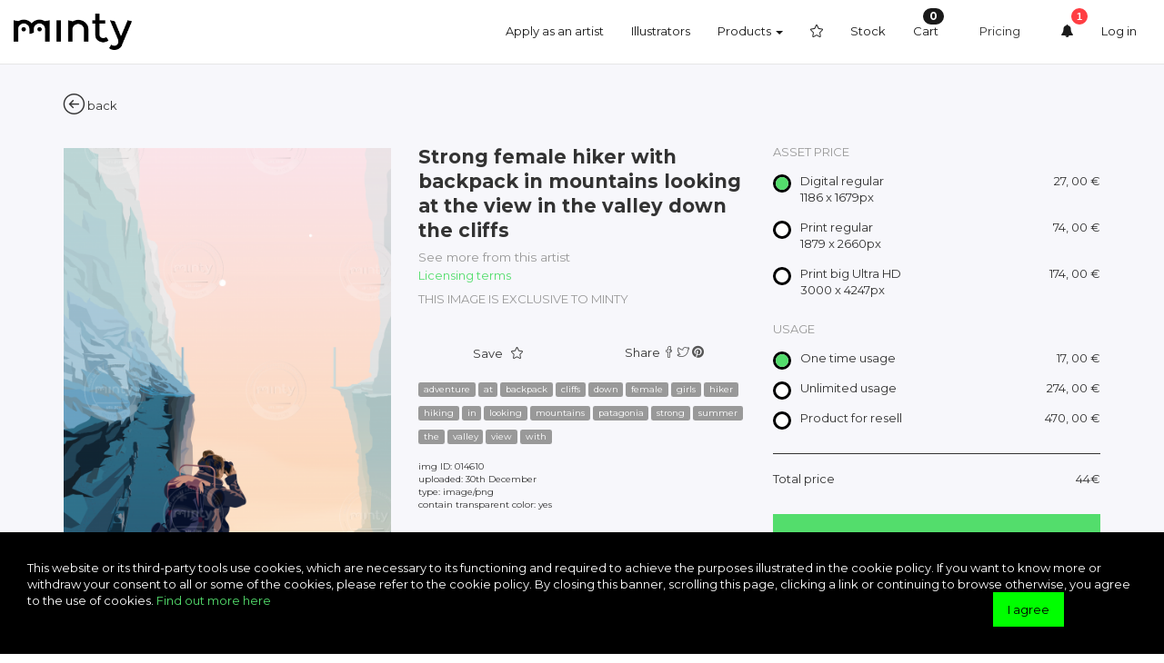

--- FILE ---
content_type: text/html
request_url: https://tasteminty.com/illustration/buy/14610/strong-female-hiker-with-backpack-in-mountains-looking-at-the-view-in-the-valley-down-the-cliffs
body_size: 10528
content:
<!DOCTYPE html>
<html lang="en" class="no-js">
  <head>
    
<meta charset="utf-8">
<meta http-equiv="X-UA-Compatible" content="IE=edge">
<title>Strong female hiker with backpack in mountains looking at the view in the valley down the cliffs - Illustration price | Minty</title>
<meta name="description" content="High quality illustrator community curated by creative professionals">
<meta name="viewport" content="width=device-width, initial-scale=1">

<meta name="google-site-verification" content="gxtSIJBi3rvqOC5XB4mUdhTTRKPu5WfZ02GqtUZJAmQ" />

<meta property="fb:app_id" content="498780110295813" />
<meta property="og:site_name" content="Find Illustrator. Minty."/>
<meta property="og:type" content="website"/>
<meta property="og:url" content="https://tasteminty.com/tobi/14610/strong-female-hiker-with-backpack-in-mountains-looking-at-the-view-in-the-valley-down-the-cliffs">
<meta property="og:image" content="https://tasteminty.com/file/image/750/00014610.png">
<meta property="og:image:type" content="image/png">
<meta property="og:title" content="Strong female hiker with backpack in mountains looking at the view in the valley down the cliffs">
<meta property="og:description" content="Illustration from Mintystock.com by Tobi">
<meta property="article:author" content="https://tasteminty.com/tobi">
<meta property="og:image:width" content="424">
<meta property="og:image:height" content="600">

<meta property="twitter:account_id" content="2601831590">
<meta property="twitter:card" content="photo">
<meta property="twitter:site" content="@tasteminty">
<meta property="twitter:url" content="https://tasteminty.com/tobi/14610/strong-female-hiker-with-backpack-in-mountains-looking-at-the-view-in-the-valley-down-the-cliffs">
<meta property="twitter:title" content="Strong female hiker with backpack in mountains looking at the view in the valley down the cliffs">
<meta property="twitter:description" content="Illustration from Mintystock.com by Tobi">
<meta property="twitter:image" content="https://tasteminty.com/file/image/750/00014610.png">
<meta property="twitter:image:width" content="424">
<meta property="twitter:image:height" content="600">

<link rel="stylesheet" type="text/css" href="https://tasteminty.com/frontend/css/stock.min.css?v=1.122.4" media="screen, projection">

<script src="https://tasteminty.com/frontend/js/vendor/modernizr-2.7.1.min.js"></script>
<script src='https://www.google.com/recaptcha/api.js?hl=en-GB'></script>

<!-- HTML5 shim and Respond.js IE8 support of HTML5 elements and media queries -->
<!--[if lt IE 9]>
  <script src="https://oss.maxcdn.com/libs/html5shiv/3.7.0/html5shiv.js"></script>
  <script src="https://oss.maxcdn.com/libs/respond.js/1.4.2/respond.min.js"></script>
<![endif]-->

    <link rel="apple-touch-icon" sizes="57x57" href="/apple-icon-57x57.png">
    <link rel="apple-touch-icon" sizes="60x60" href="/apple-icon-60x60.png">
    <link rel="apple-touch-icon" sizes="72x72" href="/apple-icon-72x72.png">
    <link rel="apple-touch-icon" sizes="76x76" href="/apple-icon-76x76.png">
    <link rel="apple-touch-icon" sizes="114x114" href="/apple-icon-114x114.png">
    <link rel="apple-touch-icon" sizes="120x120" href="/apple-icon-120x120.png">
    <link rel="apple-touch-icon" sizes="144x144" href="/apple-icon-144x144.png">
    <link rel="apple-touch-icon" sizes="152x152" href="/apple-icon-152x152.png">
    <link rel="apple-touch-icon" sizes="180x180" href="/apple-icon-180x180.png">
    <link rel="icon" type="image/png" sizes="192x192"  href="/android-icon-192x192.png">
    <link rel="icon" type="image/png" sizes="32x32" href="/favicon-32x32.png">
    <link rel="icon" type="image/png" sizes="96x96" href="/favicon-96x96.png">
    <link rel="icon" type="image/png" sizes="16x16" href="/favicon-16x16.png">
    <link rel="manifest" href="/manifest.json">
    <meta name="msapplication-TileColor" content="#ffffff">
    <meta name="msapplication-TileImage" content="/ms-icon-144x144.png">
    <meta name="theme-color" content="#ffffff"><!-- Smartlook -->
<script type="text/javascript">
  window.smartlook||(function(d) {
  var o=smartlook=function(){ o.api.push(arguments)},h=d.getElementsByTagName('head')[0];
  var c=d.createElement('script');o.api=new Array();c.async=true;c.type='text/javascript';
  c.charset='utf-8';c.src='//rec.getsmartlook.com/recorder.js';h.appendChild(c);
  })(document);
  smartlook('init', '8fdbab91a1710938f0e33f5a23b9bc8e89cd17f4');

  smartlook('tag', 'email', '');
  smartlook('tag', 'name', '');
  smartlook('tag', 'occupation', 'quest');
</script>

<script>
window.dataLayer = window.dataLayer || [];
dataLayer.push(
{
			'pageType': 'Other',
}
 

);
</script>


<!-- Google Tag Manager -->
<script>(function(w,d,s,l,i){w[l]=w[l]||[];w[l].push({'gtm.start':
new Date().getTime(),event:'gtm.js'});var f=d.getElementsByTagName(s)[0],
j=d.createElement(s),dl=l!='dataLayer'?'&l='+l:'';j.async=true;j.src=
'https://www.googletagmanager.com/gtm.js?id='+i+dl;f.parentNode.insertBefore(j,f);
})(window,document,'script','dataLayer','GTM-TXNW2T');</script>
<!-- End Google Tag Manager -->


<script src="https://unpkg.com/vue"></script>
   <script src="/frontend/js/dpa.js"></script>

<!-- Facebook Pixel Code -->
<script>
  !function(f,b,e,v,n,t,s)
  {if(f.fbq)return;n=f.fbq=function(){n.callMethod?
  n.callMethod.apply(n,arguments):n.queue.push(arguments)};
  if(!f._fbq)f._fbq=n;n.push=n;n.loaded=!0;n.version='2.0';
  n.queue=[];t=b.createElement(e);t.async=!0;
  t.src=v;s=b.getElementsByTagName(e)[0];
  s.parentNode.insertBefore(t,s)}(window, document,'script',
  'https://connect.facebook.net/en_US/fbevents.js');
  fbq('init', '228388630836292');


  fbq('track', 'PageView');


</script>
<noscript><img height="1" width="1" style="display:none"
  src="https://www.facebook.com/tr?id=228388630836292&ev=PageView&noscript=1"
/></noscript>
<!-- End Facebook Pixel Code -->
<script type="text/javascript">
    if (typeof window.MintyObj != 'object') {
        window.MintyObj = {
            baseURL : 'https://tasteminty.com/',
            isUserLoged : false        }
    }
</script>

  </head>

  <body id="salable_illustration" class="prices">

  <!-- Google Tag Manager (noscript) -->
<noscript><iframe src="https://www.googletagmanager.com/ns.html?id=GTM-TXNW2T"
height="0" width="0" style="display:none;visibility:hidden"></iframe></noscript>
<!-- End Google Tag Manager (noscript) -->

<div id="side-menu">
  <ul>
    <li class="cart-menu-box"><a href="https://tasteminty.com/cart/step1">Cart <i class="badge" id="cart-menu-box-count">0</i> <i class="icon icon-basket"></i></a></li>
    <li><a href="https://tasteminty.com/signup">Sign up <span class="icon icon-uni7F"></span></a></li>
    <li><a href="https://tasteminty.com/login">Log in <span class="icon icon-ghost"></span></a></li>
  </ul>

</div><nav id="main-nav" role="navigation" class="navbar navbar-default">
    <div class="container-fluid">
        <div class="row">

            <div class="col-lg-2 logo-container">
                <a href="https://tasteminty.com/" class="logo"><img id="logo" src="https://tasteminty.com/frontend/img/minty-logo.png" alt="Find Illustrator. Minty."></a>
                <button type="button" class="navbar-toggle">
                    <span class="sr-only">Toggle navigation</span>
                    <span class="icon-bar"></span>
                    <span class="icon-bar"></span>
                    <span class="icon-bar"></span>
                </button>
            </div>

            
                        <div class="col-md-10">
                <div class="collapse navbar-collapse hidden-xs hidden-sm">
                    <ul class="nav navbar-nav navbar-right">
	
            <li><a href="https://tasteminty.com/signup/illustrator">Apply as an artist</a></li>
        <li><a href="https://tasteminty.com/browse/artists">Illustrators</a></li>
        <li class="dropdown">
  <a id="product_top_menu" data-target="#" href="https://tasteminty.com/" data-toggle="dropdown" role="button" aria-haspopup="true" aria-expanded="false">Products <span class="caret"></span></a>

  <ul class="dropdown-menu" aria-labelledby="product_top_menu">
    <li class="dropdown-menu-wrapper">
        <h5>Artbuyer</h5>
        <ul>
            <li><a href="https://tasteminty.com/commission/preorder">Post a job <span>Project, but no illustrator? Post your project and artists will come to you.</span></a></li>
            <li><a href="https://tasteminty.com/browse/artists/-/1">Browse illustrators <span>Find the right illustrator for your project</span></a></li>
            <li><a href="https://tasteminty.com/agent">Agent <span>Too busy to get it done? Let our experienced agents help you.</span></a></li>
            <li><a href="https://tasteminty.com/stock">Stock <span>Sometimes you need it quick. Discover thousands of royalty-free artworks</span></a></li>
        </ul>
    </li>
    <li class="dropdown-menu-wrapper">
        <h5>Artist</h5>
        <ul>
            <li><a href="https://tasteminty.com/commission/preorders/public">Available jobs <span>Browse available jobs and find the right project for you</span></a></li>
            <li><a href="https://tasteminty.com/signup/illustrator">Portfolio builder <span>Create your portfolio as easy as drag and drop</span></a></li>
            <li><a href="https://tasteminty.com/minty-academy">Portfolio course <span>Learn to look at the world as art buyer</span></a></li>
        </ul>
    </li>
  </ul>
</li>    
    
    
    <li><a href="https://tasteminty.com/favorites/my_favorites"><i id="topmenufavorites" class="icon icon-star"></i></a></li>
            <li><a href="https://tasteminty.com/stock">Stock</a></li>
    
    <li><a href="https://tasteminty.com/cart/step1">Cart <span class="badge" id="cart-menu-box-count2">
        0    </span></a></li>

    <li class="highlighted"><a href="https://tasteminty.com/commission/preorder">Pricing</a></li>
    <li><a title="News" id="Beam_me"><span class="icon icon-bell"></span></a></li>

            <li><a href="https://tasteminty.com/login">Log in</a></li>
    		
			

</ul>                </div>
            </div>

        </div>
    </div>
</nav>

<script>
(function() {
    window.addEventListener('scroll', function(e){
        var navigation = document.getElementById('main-nav');
        if ( window.scrollY > 70 ) {
            document.body.classList.add('scroll');
            var wait = window.setTimeout(function() {
               document.getElementById('main-nav').classList.add('sticky');
            }, 500);
        }
        else {
            window.clearTimeout(wait);
            document.body.classList.remove('scroll');
            document.getElementById('main-nav').classList.remove('sticky')
        }
    }, false);
}());
</script>
  <div class="illust-detail">
    <div class="container">
      <div class="row">
        <div class="col-md-12 breadcrumb-container">
        <ol class="breadcrumb">
          <li><a href="https://tasteminty.com/tobi/14610/strong-female-hiker-with-backpack-in-mountains-looking-at-the-view-in-the-valley-down-the-cliffs"><i class="icon icon-back"></i> back</a></li>
        </ol>
        </div>
      </div>

      <div class="row">

              <div class="col-md-4">
              <a href="https://tasteminty.com/tobi/14610/strong-female-hiker-with-backpack-in-mountains-looking-at-the-view-in-the-valley-down-the-cliffs"><img src="https://tasteminty.com/file/image/750/00014610.png" alt="Strong female hiker with backpack in mountains looking at the view in the valley down the cliffs" class="img-responsive"></a>
        </div>
        
        <div class="col-md-4">
          <h1 class="product-title">Strong female hiker with backpack in mountains looking at the view in the valley down the cliffs<br/>
          <small>
          <a href='https://tasteminty.com/tobi' class='author-name'>See more from this artist</a>          </small></h1>

          <a onClick="BootstrapDialog.show({title: '&nbsp;', message: $('<div></div>').load('https://tasteminty.com/terms-buyer')});" href="#">Licensing terms</a>
          <br>
          <h5 class="note">This image is exclusive to Minty</h5>
          <br>

          <div class="socials row">
            <div class="col-xs-6 text-center">
            Save <button data-addtofavorites="14610" title="add to favourites" class="btn-favorite"></button>
            </div>
            <div class="col-xs-6 text-center">
            Share
            <a href="https://www.facebook.com/sharer.php?u=https://tasteminty.com/illustration/buy/14610/strong-female-hiker-with-backpack-in-mountains-looking-at-the-view-in-the-valley-down-the-cliffs" class="facebook"><i class="icon icon-facebook"></i> <span class="share-count"></span></a>
            <a href="https://twitter.com/share?url=https://tasteminty.com/illustration/buy/14610/strong-female-hiker-with-backpack-in-mountains-looking-at-the-view-in-the-valley-down-the-cliffs" class="twitter"><i class="icon icon-twitter"></i> <span class="share-count"></span></a>
            <a href="https://www.pinterest.com/pin/create/button/?url=https://tasteminty.com/illustration/buy/14610/strong-female-hiker-with-backpack-in-mountains-looking-at-the-view-in-the-valley-down-the-cliffs&media=https://tasteminty.com/file/image/750/00014610.png&description=Strong female hiker with backpack in mountains looking at the view in the valley down the cliffs via tasteminty.com" class="pinterest"><i class="icon icon-pinterest"> <span class="share-count"></span></i></a>
            </div>
          </div>

                <p class="tags">
                                    <a href="https://tasteminty.com/search?tag=adventure" class="label label-default">adventure</a>
                                    <a href="https://tasteminty.com/search?tag=at" class="label label-default">at</a>
                                    <a href="https://tasteminty.com/search?tag=backpack" class="label label-default">backpack</a>
                                    <a href="https://tasteminty.com/search?tag=cliffs" class="label label-default">cliffs</a>
                                    <a href="https://tasteminty.com/search?tag=down" class="label label-default">down</a>
                                    <a href="https://tasteminty.com/search?tag=female" class="label label-default">female</a>
                                    <a href="https://tasteminty.com/search?tag=girls" class="label label-default">girls</a>
                                    <a href="https://tasteminty.com/search?tag=hiker" class="label label-default">hiker</a>
                                    <a href="https://tasteminty.com/search?tag=hiking" class="label label-default">hiking</a>
                                    <a href="https://tasteminty.com/search?tag=in" class="label label-default">in</a>
                                    <a href="https://tasteminty.com/search?tag=looking" class="label label-default">looking</a>
                                    <a href="https://tasteminty.com/search?tag=mountains" class="label label-default">mountains</a>
                                    <a href="https://tasteminty.com/search?tag=patagonia" class="label label-default">patagonia</a>
                                    <a href="https://tasteminty.com/search?tag=strong" class="label label-default">strong</a>
                                    <a href="https://tasteminty.com/search?tag=summer" class="label label-default">summer</a>
                                    <a href="https://tasteminty.com/search?tag=the" class="label label-default">the</a>
                                    <a href="https://tasteminty.com/search?tag=valley" class="label label-default">valley</a>
                                    <a href="https://tasteminty.com/search?tag=view" class="label label-default">view</a>
                                    <a href="https://tasteminty.com/search?tag=with" class="label label-default">with</a>
                                </p>

          <p class="product-meta">img ID: 014610<br />uploaded: 30th December<br />
				type: image/png								<br />contain transparent color: yes								</p>
        </div>

        <div class="col-md-4 select-price">
		<h3>Asset price</h3>
          <ul class="list-unstyled">
			            <li>
              <label class="my_control control--radio">
				<input type="radio" name="asset_price" id="" value="" data-price="27" data-usage="usage_digital-regular-27-0" checked>
				<div class="control__indicator"></div>
                <span class="pull-right price">27, 00&nbsp;&euro;</span>
                <span class="name">Digital regular</span><br>
                <span class="dimension">1186&nbsp;x&nbsp;1679px</span>
				              </label>
            </li>
			            <li>
              <label class="my_control control--radio">
				<input type="radio" name="asset_price" id="" value="" data-price="74" data-usage="usage_print-regular-74-0" >
				<div class="control__indicator"></div>
                <span class="pull-right price">74, 00&nbsp;&euro;</span>
                <span class="name">Print regular</span><br>
                <span class="dimension">1879&nbsp;x&nbsp;2660px</span>
				              </label>
            </li>
			            <li>
              <label class="my_control control--radio">
				<input type="radio" name="asset_price" id="" value="" data-price="174" data-usage="usage_print-big-ultra-hd-174-0" >
				<div class="control__indicator"></div>
                <span class="pull-right price">174, 00&nbsp;&euro;</span>
                <span class="name">Print big Ultra HD</span><br>
                <span class="dimension">3000&nbsp;x&nbsp;4247px</span>
				              </label>
            </li>
			

          </ul>

          <h3>Usage</h3>
		            <ul class="list-unstyled active" id="usage_digital-regular-27-0">
			            <li>
              <label class="my_control control--radio">
				<input type="radio" name="usage" id="" value="57749" data-price="17" checked>
				<div class="control__indicator"></div>
                <span class="pull-right price">17, 00&nbsp;&euro;</span>
                <span class="name">One time usage</span><br>
              </label>
            </li>
			            <li>
              <label class="my_control control--radio">
				<input type="radio" name="usage" id="" value="57750" data-price="274" >
				<div class="control__indicator"></div>
                <span class="pull-right price">274, 00&nbsp;&euro;</span>
                <span class="name">Unlimited usage</span><br>
              </label>
            </li>
			            <li>
              <label class="my_control control--radio">
				<input type="radio" name="usage" id="" value="57751" data-price="470" >
				<div class="control__indicator"></div>
                <span class="pull-right price">470, 00&nbsp;&euro;</span>
                <span class="name">Product for resell</span><br>
              </label>
            </li>
			          </ul>
		            <ul class="list-unstyled hidden" id="usage_print-regular-74-0">
			            <li>
              <label class="my_control control--radio">
				<input type="radio" name="usage" id="" value="57752" data-price="17" >
				<div class="control__indicator"></div>
                <span class="pull-right price">17, 00&nbsp;&euro;</span>
                <span class="name">One time usage</span><br>
              </label>
            </li>
			            <li>
              <label class="my_control control--radio">
				<input type="radio" name="usage" id="" value="57753" data-price="274" >
				<div class="control__indicator"></div>
                <span class="pull-right price">274, 00&nbsp;&euro;</span>
                <span class="name">Unlimited usage</span><br>
              </label>
            </li>
			            <li>
              <label class="my_control control--radio">
				<input type="radio" name="usage" id="" value="57754" data-price="470" >
				<div class="control__indicator"></div>
                <span class="pull-right price">470, 00&nbsp;&euro;</span>
                <span class="name">Product for resell</span><br>
              </label>
            </li>
			          </ul>
		            <ul class="list-unstyled hidden" id="usage_print-big-ultra-hd-174-0">
			            <li>
              <label class="my_control control--radio">
				<input type="radio" name="usage" id="" value="57755" data-price="17" >
				<div class="control__indicator"></div>
                <span class="pull-right price">17, 00&nbsp;&euro;</span>
                <span class="name">One time usage</span><br>
              </label>
            </li>
			            <li>
              <label class="my_control control--radio">
				<input type="radio" name="usage" id="" value="57756" data-price="274" >
				<div class="control__indicator"></div>
                <span class="pull-right price">274, 00&nbsp;&euro;</span>
                <span class="name">Unlimited usage</span><br>
              </label>
            </li>
			            <li>
              <label class="my_control control--radio">
				<input type="radio" name="usage" id="" value="57757" data-price="470" >
				<div class="control__indicator"></div>
                <span class="pull-right price">470, 00&nbsp;&euro;</span>
                <span class="name">Product for resell</span><br>
              </label>
            </li>
			          </ul>
		            <hr>
          <ul class="list-unstyled">
            <li>
              <input type="hidden" name="total_price" id="total_price" value="">
              <span id="total_price_span" class="pull-right price">0€</span>
              <span class="name">Total price</span><br>
            </li>
          </ul>

          <button id="addToCartBtn" class="buy btn btn-lg btn-success btn-block the_button addToCartBtn">Add to Cart</button>

        </div>

      </div>
    </div>
  </div>
    <!-- /.illust-detail -->

  <div class="relevant-illust">
    <div id="brick-grid" class="big">
      
	<div class="item" name="19401">
		<a href="https://tasteminty.com/image/19401" title="Building View from a Park, with a Woman in Window"  >
			<img src="https://tasteminty.com/file/image/320/00019401.jpg" alt="Building View from a Park, with a Woman in Window" width="320" height="496">
            <div class="item-overlay"></div>
        </a>
        <div class="item-autor">
            <a  data-getmodal="login"  href="https://tasteminty.com/a/2789/public_profile" title="Go to artist profile">
                <img src="https://tasteminty.com/userfiles/avatar/2789?gen=1769475110" width="30" height="30" alt="Contact author" class="avatar img-circle">View artist's profile
            </a>
            <button data-addtofavorites="19401" title="add to favourites" class="btn-favorite"></button>
        </div>
	</div>	<div class="item" name="19831">
		<a href="https://tasteminty.com/image/19831" title="Female Fighter in Roman Helmet in Pink Sky"  >
			<img src="https://tasteminty.com/file/image/320/00019831.png" alt="Female Fighter in Roman Helmet in Pink Sky" width="320" height="240">
            <div class="item-overlay"></div>
        </a>
        <div class="item-autor">
            <a  data-getmodal="login"  href="https://tasteminty.com/a/1712/public_profile" title="Go to artist profile">
                <img src="https://tasteminty.com/userfiles/avatar/1712?gen=1769475110" width="30" height="30" alt="Contact author" class="avatar img-circle">View artist's profile
            </a>
            <button data-addtofavorites="19831" title="add to favourites" class="btn-favorite"></button>
        </div>
	</div>	<div class="item" name="20686">
		<a href="https://tasteminty.com/image/20686" title="Earings in female hair"  >
			<img src="https://tasteminty.com/file/image/320/00020686.jpg" alt="Earings in female hair" width="320" height="409">
            <div class="item-overlay"></div>
        </a>
        <div class="item-autor">
            <a  data-getmodal="login"  href="https://tasteminty.com/a/3728/public_profile" title="Go to artist profile">
                <img src="https://tasteminty.com/userfiles/avatar/3728?gen=1769475110" width="30" height="30" alt="Contact author" class="avatar img-circle">View artist's profile
            </a>
            <button data-addtofavorites="20686" title="add to favourites" class="btn-favorite"></button>
        </div>
	</div>	<div class="item" name="19319">
		<a href="https://tasteminty.com/image/19319" title="Hairy arm pit of a moustache man in glasses"  >
			<img src="https://tasteminty.com/file/image/320/00019319.jpg" alt="Hairy arm pit of a moustache man in glasses" width="320" height="320">
            <div class="item-overlay"></div>
        </a>
        <div class="item-autor">
            <a  data-getmodal="login"  href="https://tasteminty.com/a/6040/public_profile" title="Go to artist profile">
                <img src="https://tasteminty.com/userfiles/avatar/6040?gen=1769475110" width="30" height="30" alt="Contact author" class="avatar img-circle">View artist's profile
            </a>
            <button data-addtofavorites="19319" title="add to favourites" class="btn-favorite"></button>
        </div>
	</div>	<div class="item" name="15048">
		<a href="https://tasteminty.com/image/15048" title="Abstract sea with water tower, fish whale, sea in space and sailing boat"  >
			<img src="https://tasteminty.com/file/image/320/00015048.jpg" alt="Abstract sea with water tower, fish whale, sea in space and sailing boat" width="320" height="448">
            <div class="item-overlay"></div>
        </a>
        <div class="item-autor">
            <a  data-getmodal="login"  href="https://tasteminty.com/a/4055/public_profile" title="Go to artist profile">
                <img src="https://tasteminty.com/avatar.png" width="30" height="30" alt="Contact author" class="avatar img-circle">View artist's profile
            </a>
            <button data-addtofavorites="15048" title="add to favourites" class="btn-favorite"></button>
        </div>
	</div>	<div class="item" name="8078">
		<a href="https://tasteminty.com/image/8078" title="Back to the Future car"  >
			<img src="https://tasteminty.com/file/image/320/00008078.jpg" alt="Back to the Future car" width="320" height="341">
            <div class="item-overlay"></div>
        </a>
        <div class="item-autor">
            <a  data-getmodal="login"  href="https://tasteminty.com/a/1865/public_profile" title="Go to artist profile">
                <img src="https://tasteminty.com/userfiles/avatar/1865?gen=1769475110" width="30" height="30" alt="Contact author" class="avatar img-circle">View artist's profile
            </a>
            <button data-addtofavorites="8078" title="add to favourites" class="btn-favorite"></button>
        </div>
	</div>	<div class="item" name="13946">
		<a href="https://tasteminty.com/image/13946" title="Lovers Tree growing together in the field of spring"  >
			<img src="https://tasteminty.com/file/image/320/00013946.jpg" alt="Lovers Tree growing together in the field of spring" width="320" height="483">
            <div class="item-overlay"></div>
        </a>
        <div class="item-autor">
            <a  data-getmodal="login"  href="https://tasteminty.com/a/1174/public_profile" title="Go to artist profile">
                <img src="https://tasteminty.com/userfiles/avatar/1174?gen=1769475110" width="30" height="30" alt="Contact author" class="avatar img-circle">View artist's profile
            </a>
            <button data-addtofavorites="13946" title="add to favourites" class="btn-favorite"></button>
        </div>
	</div>	<div class="item" name="17067">
		<a href="https://tasteminty.com/image/17067" title="Millenial boy listening to music on the city rooftop"  >
			<img src="https://tasteminty.com/file/image/320/00017067.jpg" alt="Millenial boy listening to music on the city rooftop" width="320" height="414">
            <div class="item-overlay"></div>
        </a>
        <div class="item-autor">
            <a  data-getmodal="login"  href="https://tasteminty.com/a/3522/public_profile" title="Go to artist profile">
                <img src="https://tasteminty.com/avatar.png" width="30" height="30" alt="Contact author" class="avatar img-circle">View artist's profile
            </a>
            <button data-addtofavorites="17067" title="add to favourites" class="btn-favorite"></button>
        </div>
	</div>	<div class="item" name="14160">
		<a href="https://tasteminty.com/image/14160" title="Talking in the lake"  >
			<img src="https://tasteminty.com/file/image/320/00014160.jpg" alt="Talking in the lake" width="320" height="452">
            <div class="item-overlay"></div>
        </a>
        <div class="item-autor">
            <a  data-getmodal="login"  href="https://tasteminty.com/a/1857/public_profile" title="Go to artist profile">
                <img src="https://tasteminty.com/userfiles/avatar/1857?gen=1769475110" width="30" height="30" alt="Contact author" class="avatar img-circle">View artist's profile
            </a>
            <button data-addtofavorites="14160" title="add to favourites" class="btn-favorite"></button>
        </div>
	</div>	<div class="item" name="3633">
		<a href="https://tasteminty.com/image/3633" title="a man cuts down a tree"  >
			<img src="https://tasteminty.com/file/image/320/00003633.jpg" alt="a man cuts down a tree" width="320" height="320">
            <div class="item-overlay"></div>
        </a>
        <div class="item-autor">
            <a  data-getmodal="login"  href="https://tasteminty.com/a/931/public_profile" title="Go to artist profile">
                <img src="https://tasteminty.com/userfiles/avatar/931?gen=1769475110" width="30" height="30" alt="Contact author" class="avatar img-circle">View artist's profile
            </a>
            <button data-addtofavorites="3633" title="add to favourites" class="btn-favorite"></button>
        </div>
	</div>	<div class="item" name="10290">
		<a href="https://tasteminty.com/image/10290" title="Walking man"  >
			<img src="https://tasteminty.com/file/image/320/00010290.png" alt="Walking man" width="320" height="452">
            <div class="item-overlay"></div>
        </a>
        <div class="item-autor">
            <a  data-getmodal="login"  href="https://tasteminty.com/a/2660/public_profile" title="Go to artist profile">
                <img src="https://tasteminty.com/userfiles/avatar/2660?gen=1769475110" width="30" height="30" alt="Contact author" class="avatar img-circle">View artist's profile
            </a>
            <button data-addtofavorites="10290" title="add to favourites" class="btn-favorite"></button>
        </div>
	</div>	<div class="item" name="17327">
		<a href="https://tasteminty.com/image/17327" title="Yoga"  >
			<img src="https://tasteminty.com/file/image/320/00017327.png" alt="Yoga" width="320" height="320">
            <div class="item-overlay"></div>
        </a>
        <div class="item-autor">
            <a  data-getmodal="login"  href="https://tasteminty.com/a/4328/public_profile" title="Go to artist profile">
                <img src="https://tasteminty.com/userfiles/avatar/4328?gen=1769475110" width="30" height="30" alt="Contact author" class="avatar img-circle">View artist's profile
            </a>
            <button data-addtofavorites="17327" title="add to favourites" class="btn-favorite"></button>
        </div>
	</div>	<div class="item" name="4049">
		<a href="https://tasteminty.com/image/4049" title="Woman drinking coffee and watching autumn city from window"  >
			<img src="https://tasteminty.com/file/image/320/00004049.jpg" alt="Woman drinking coffee and watching autumn city from window" width="320" height="180">
            <div class="item-overlay"></div>
        </a>
        <div class="item-autor">
            <a  data-getmodal="login"  href="https://tasteminty.com/a/931/public_profile" title="Go to artist profile">
                <img src="https://tasteminty.com/userfiles/avatar/931?gen=1769475110" width="30" height="30" alt="Contact author" class="avatar img-circle">View artist's profile
            </a>
            <button data-addtofavorites="4049" title="add to favourites" class="btn-favorite"></button>
        </div>
	</div>	<div class="item" name="4053">
		<a href="https://tasteminty.com/image/4053" title="Girl at the wheel"  >
			<img src="https://tasteminty.com/file/image/320/00004053.jpg" alt="Girl at the wheel" width="320" height="496">
            <div class="item-overlay"></div>
        </a>
        <div class="item-autor">
            <a  data-getmodal="login"  href="https://tasteminty.com/a/1363/public_profile" title="Go to artist profile">
                <img src="https://tasteminty.com/userfiles/avatar/1363?gen=1769475110" width="30" height="30" alt="Contact author" class="avatar img-circle">View artist's profile
            </a>
            <button data-addtofavorites="4053" title="add to favourites" class="btn-favorite"></button>
        </div>
	</div>	<div class="item" name="24582">
		<a href="https://tasteminty.com/image/24582" title="Girl with fishes"  >
			<img src="https://tasteminty.com/file/image/320/00024582.jpg" alt="Girl with fishes" width="320" height="453">
            <div class="item-overlay"></div>
        </a>
        <div class="item-autor">
            <a  data-getmodal="login"  href="https://tasteminty.com/a/40903/public_profile" title="Go to artist profile">
                <img src="https://tasteminty.com/userfiles/avatar/40903?gen=1769475110" width="30" height="30" alt="Contact author" class="avatar img-circle">View artist's profile
            </a>
            <button data-addtofavorites="24582" title="add to favourites" class="btn-favorite"></button>
        </div>
	</div>	<div class="item" name="4706">
		<a href="https://tasteminty.com/image/4706" title="Traveler"  >
			<img src="https://tasteminty.com/file/image/320/00004706.jpg" alt="Traveler" width="320" height="244">
            <div class="item-overlay"></div>
        </a>
        <div class="item-autor">
            <a  data-getmodal="login"  href="https://tasteminty.com/a/1450/public_profile" title="Go to artist profile">
                <img src="https://tasteminty.com/userfiles/avatar/1450?gen=1769475110" width="30" height="30" alt="Contact author" class="avatar img-circle">View artist's profile
            </a>
            <button data-addtofavorites="4706" title="add to favourites" class="btn-favorite"></button>
        </div>
	</div>	<div class="item" name="4472">
		<a href="https://tasteminty.com/image/4472" title="Goldi gold fish drinking drink from a glass"  >
			<img src="https://tasteminty.com/file/image/320/00004472.jpg" alt="Goldi gold fish drinking drink from a glass" width="320" height="320">
            <div class="item-overlay"></div>
        </a>
        <div class="item-autor">
            <a  data-getmodal="login"  href="https://tasteminty.com/a/1579/public_profile" title="Go to artist profile">
                <img src="https://tasteminty.com/userfiles/avatar/1579?gen=1769475110" width="30" height="30" alt="Contact author" class="avatar img-circle">View artist's profile
            </a>
            <button data-addtofavorites="4472" title="add to favourites" class="btn-favorite"></button>
        </div>
	</div>	<div class="item" name="16719">
		<a href="https://tasteminty.com/image/16719" title="Get skinny"  >
			<img src="https://tasteminty.com/file/image/320/00016719.jpg" alt="Get skinny" width="320" height="512">
            <div class="item-overlay"></div>
        </a>
        <div class="item-autor">
            <a  data-getmodal="login"  href="https://tasteminty.com/a/4521/public_profile" title="Go to artist profile">
                <img src="https://tasteminty.com/userfiles/avatar/4521?gen=1769475110" width="30" height="30" alt="Contact author" class="avatar img-circle">View artist's profile
            </a>
            <button data-addtofavorites="16719" title="add to favourites" class="btn-favorite"></button>
        </div>
	</div>	<div class="item" name="17158">
		<a href="https://tasteminty.com/image/17158" title="Family lying down in the morning"  >
			<img src="https://tasteminty.com/file/image/320/00017158.jpg" alt="Family lying down in the morning" width="320" height="453">
            <div class="item-overlay"></div>
        </a>
        <div class="item-autor">
            <a  data-getmodal="login"  href="https://tasteminty.com/a/4129/public_profile" title="Go to artist profile">
                <img src="https://tasteminty.com/userfiles/avatar/4129?gen=1769475110" width="30" height="30" alt="Contact author" class="avatar img-circle">View artist's profile
            </a>
            <button data-addtofavorites="17158" title="add to favourites" class="btn-favorite"></button>
        </div>
	</div>	<div class="item" name="4662">
		<a href="https://tasteminty.com/image/4662" title="Summer heat girl among cactuses"  >
			<img src="https://tasteminty.com/file/image/320/00004662.jpg" alt="Summer heat girl among cactuses" width="320" height="226">
            <div class="item-overlay"></div>
        </a>
        <div class="item-autor">
            <a  data-getmodal="login"  href="https://tasteminty.com/a/0/public_profile" title="Go to artist profile">
                <img src="" width="30" height="30" alt="Contact author" class="avatar img-circle">View artist's profile
            </a>
            <button data-addtofavorites="4662" title="add to favourites" class="btn-favorite"></button>
        </div>
	</div>	<div class="item" name="2141">
		<a href="https://tasteminty.com/image/2141" title="Night rain"  >
			<img src="https://tasteminty.com/file/image/320/00002141.jpg" alt="Night rain" width="320" height="453">
            <div class="item-overlay"></div>
        </a>
        <div class="item-autor">
            <a  data-getmodal="login"  href="https://tasteminty.com/a/1051/public_profile" title="Go to artist profile">
                <img src="https://tasteminty.com/userfiles/avatar/1051?gen=1769475110" width="30" height="30" alt="Contact author" class="avatar img-circle">View artist's profile
            </a>
            <button data-addtofavorites="2141" title="add to favourites" class="btn-favorite"></button>
        </div>
	</div>	<div class="item" name="1528">
		<a href="https://tasteminty.com/image/1528" title="Zombie couple on motorbike"  >
			<img src="https://tasteminty.com/file/image/320/00001528.jpg" alt="Zombie couple on motorbike" width="320" height="457">
            <div class="item-overlay"></div>
        </a>
        <div class="item-autor">
            <a  data-getmodal="login"  href="https://tasteminty.com/a/884/public_profile" title="Go to artist profile">
                <img src="https://tasteminty.com/userfiles/avatar/884?gen=1769475110" width="30" height="30" alt="Contact author" class="avatar img-circle">View artist's profile
            </a>
            <button data-addtofavorites="1528" title="add to favourites" class="btn-favorite"></button>
        </div>
	</div>	<div class="item" name="9412">
		<a href="https://tasteminty.com/image/9412" title="Winter land and skiing resort "  >
			<img src="https://tasteminty.com/file/image/320/00009412.jpg" alt="Winter land and skiing resort " width="320" height="209">
            <div class="item-overlay"></div>
        </a>
        <div class="item-autor">
            <a  data-getmodal="login"  href="https://tasteminty.com/a/549/public_profile" title="Go to artist profile">
                <img src="https://tasteminty.com/userfiles/avatar/549?gen=1769475110" width="30" height="30" alt="Contact author" class="avatar img-circle">View artist's profile
            </a>
            <button data-addtofavorites="9412" title="add to favourites" class="btn-favorite"></button>
        </div>
	</div>	<div class="item" name="3705">
		<a href="https://tasteminty.com/image/3705" title="A female scientist looking at a blue butterfly from below a book"  >
			<img src="https://tasteminty.com/file/image/320/00003705.jpg" alt="A female scientist looking at a blue butterfly from below a book" width="320" height="320">
            <div class="item-overlay"></div>
        </a>
        <div class="item-autor">
            <a  data-getmodal="login"  href="https://tasteminty.com/a/931/public_profile" title="Go to artist profile">
                <img src="https://tasteminty.com/userfiles/avatar/931?gen=1769475110" width="30" height="30" alt="Contact author" class="avatar img-circle">View artist's profile
            </a>
            <button data-addtofavorites="3705" title="add to favourites" class="btn-favorite"></button>
        </div>
	</div>	<div class="item" name="23755">
		<a href="https://tasteminty.com/image/23755" title="Best_Friends2"  >
			<img src="https://tasteminty.com/file/image/320/00023755.jpg" alt="Best_Friends2" width="320" height="320">
            <div class="item-overlay"></div>
        </a>
        <div class="item-autor">
            <a  data-getmodal="login"  href="https://tasteminty.com/a/1244/public_profile" title="Go to artist profile">
                <img src="https://tasteminty.com/userfiles/avatar/1244?gen=1769475110" width="30" height="30" alt="Contact author" class="avatar img-circle">View artist's profile
            </a>
            <button data-addtofavorites="23755" title="add to favourites" class="btn-favorite"></button>
        </div>
	</div>    </div>
  </div>
  <!-- /.relevant-illust -->

  <footer>
  <div id="footer-socials">
  <div class="container">
    <div class="row">
      <div class="col-md-12">
        <ul>
          <li><a href="https://twitter.com/intent/follow?screen_name=tasteminty" target="_blank" class="icon icon-twitter"></a></li>
          <li><a href="https://www.facebook.com/tasteminty/" target="_blank" class="icon icon-facebook"></a></li>
          <li><a href="mailto:help@tasteminty.com" class="icon icon-envelope"></a></li>
        </ul>
      </div>
    </div>
  </div>
</div>

<div id="footer-menu">
  <div class="container">
    <div class="row">

      <div class="col-md-6">
        <h3>Faq</h3>
        <ul>
          <li><a href="https://tasteminty.com/page/contribute" target="_blank">I want to join Minty as an illustrator. What do I need to do?</a></li>
          <li><a href="https://tasteminty.com/page/about/#aboutA" target="_blank">What exactly is Minty? Can I buy artwork here?</a></li>
          <li><a href="https://tasteminty.com/page/contribute/#contB" target="_blank">How can I upload illustrations to Minty?</a></li>
          <li><a href="https://tasteminty.com/page/contribute/#contA" target="_blank">What are the legal and technical requirements for joining as an artist?</a></li>
          <li><a href="https://tasteminty.com/page/about/#aboutB" target="_blank">What kind of digital artwork can I buy on Minty? </a></li>
          <li><a href="https://tasteminty.com/page/contribute/#contD" target="_blank">What are the top tips for optimal illustration uploads?</a></li>
        </ul>
        <ul class="menu-type-inline">
          <li><a href="https://tasteminty.com/privacy-policy" target="_blank">Privacy policy</a></li>
          <li><a href="https://tasteminty.com/cookie-policy" target="_blank">Cookie policy</a></li>
          <li><a href="https://tasteminty.com/minty-gcc" target="_blank">General commercial conditions</a></li>
        </ul>
      </div>

      <div class="col-md-3">
        <h3>Join</h3>
        <ul class="menu-with-margin-bottom">
          <li><a href="https://tasteminty.com/signup/illustrator">Register as Artist</a></li>
          <li><a href="https://tasteminty.com/signup">Create client profile</a></li>
        </ul>

        <h3>About</h3>
        <ul>
          <li><a href="https://tasteminty.com/page/about" target="_blank">About us</a></li>
          <li><a href="https://picturedesk.tasteminty.com/" target="_blank">Blog </a></li>
          <li><a href="https://tasteminty.com/page/press" target="_blank">Press </a></li>
        </ul>
      </div>

      <div class="col-md-3">
        <h3>How to</h3>
        <ul class="menu-with-margin-bottom">
          <li><a href="https://tasteminty.com/page/contribute" target="_blank">Contribute</a></li>
          <li><a href="https://tasteminty.com/page/guide" target="_blank">Upload your illustrations</a></li>
        </ul>
      </div>

      <div class="col-md-3">
        <h3>Contact us</h3>
        <ul>
          <li>Call us at +421 904 235  709</li>
          <li>Contact: <a href="mailto:help@tasteminty.com">help@tasteminty.com</a></li>
          <!--li><a href="https://tasteminty.com/career">Careers</a></li-->
        </ul>
        <ul>
          <li>Owl Agency s.r.o.</li>
          <li>Kupeckeho 5, 82108 Bratislava, Slovakia</li>
          <li>ID: 46 915 826</li>
        </ul>
      </div>

    </div>
  </div>
</div>

<div id="footer-copy">
  <div class="container">
    <div class="row">
      <div class="col-sm-12 col-md-6 text-left eu_footer clearfix">
        <img src="https://tasteminty.com/frontend/img/eu_flag.jpg">
        <small>With investment from<br>European Regional Development Fund.</small>
      </div>
      <div class="col-sm-12 col-md-6">
        <p>&copy; 2026 Minty is made with love by OWL&nbsp;Illustration&nbsp;Agency&nbsp;&amp;&nbsp;Friends</p>
      </div>
    </div>
  </div>
</div><script src="//ajax.googleapis.com/ajax/libs/jquery/1.11.0/jquery.min.js"></script>
<script>window.jQuery || document.write('<script src="https://tasteminty.com/frontend/js/vendor/jquery-1.11.0.min.js"><\/script>')</script>

<script type="text/javascript" src="https://tasteminty.com/fmw/resources/javascript/ajax.js?v=1.122.4"></script>
<script type="text/javascript" src="https://tasteminty.com/fmw/resources/javascript/global.js.function.js?v=1.122.4"></script>
<script type="text/javascript" src="https://tasteminty.com/fmw/resources/javascript/jq.live.function.js?v=1.122.4"></script>
<script type="text/javascript" src="https://tasteminty.com/fmw/resources/javascript/js.cookie.js?v=1.122.4"></script>

<link rel="stylesheet" href="//ajax.googleapis.com/ajax/libs/jqueryui/1.9.1/themes/smoothness/jquery-ui.css" />
<script src="//ajax.googleapis.com/ajax/libs/jqueryui/1.9.1/jquery-ui.min.js"></script>

<script src="https://tasteminty.com/frontend/js/scripts.min.js?v=1.122.4"></script>

<script type="text/javascript">
	$(function () {
		try {
			if ($("#searchbox") && $("#searchbox").length) {
        $("#searchbox").autocomplete({
    			source: function(request, response) {
    				var url = 'https://tasteminty.com/rest/searchbox';
    				if ($("#searchbox").hasClass('artistonly'))
    					url = 'https://tasteminty.com/rest/searchbox/artist';
						if ($("#searchbox").hasClass('illu_tags_only'))
    					url = 'https://tasteminty.com/rest/searchbox/illu/tag';
						if ($("#searchbox").hasClass('illu_only'))
    					url = 'https://tasteminty.com/rest/searchbox/illu';
    				$.getJSON(url, {
    					search: request.term
    				}, response );
    			},
    			minLength: 3,
    			autoFocus: true,
    			select: function( event, ui ) {
						//dialogSearch.open();
    				$("#searchbox").val(ui.item.value);
    				$("#searchsubmit").click();
    			}
    		}).data("ui-autocomplete")._renderItem = function (ul, item) {
    			return $("<li></li>")
    				.data("item.autocomplete", item)
    				.append("<a>" + item.label + "</a>")
    				.appendTo(ul);
    		};
			}
		} catch (what) {
						}

		$("#ContactMeModal").on("click", ".commissionmessage", function() {
			if ($("#message-text").val().length < 2)
				alert("Message text is required");
			else {
				var ret = $.ajax({
					type:'POST',
					url:'https://tasteminty.com/rest/commission/predraft',
					data: { subject: $('#subject').val(), msg: $("#message-text").val(), artist: $("#clientcommissionid").val() },
					async: false}).responseText;
				var hash = $.parseJSON(ret);
				hash = hash[1];
				if (parseInt(hash[0]) > 0)
					window.location.href = 'https://tasteminty.com/commission/item/'+hash;
			}
		});

		$("#ContactMeModal").on('hidden.bs.modal', function () {
			$('#subject').val($.ajax({type:'GET', url:'https://tasteminty.com/rest/randomsubject', async: false}).responseText);
		});
	});
</script>
<!-- Modal Avatar -->




<script>
    // intercom.io
    //Set your APP_ID
    var APP_ID = "ivovc6ze";
    var current_user_email = "";
    var current_user_name = "";
    var current_user_id = "";
    var current_user_cr = 1396828516;
    var current_user_hash = "0496f720187902fef1656ee5cad48427f8e57d4e423dafabdf0c65108df23381";

    if ( !current_user_email == '' ) {
        window.intercomSettings = {
            app_id: APP_ID,
            name: current_user_name, // Full name
            email: current_user_email, // Email address
            user_id: current_user_id, // current_user_id
            created_at: current_user_cr,
            user_hash: current_user_hash // HMAC
        };
    }
    else {
        window.intercomSettings = {
            app_id: APP_ID
        };
    }
    (function(){var w=window;var ic=w.Intercom;if(typeof ic==="function"){ic('reattach_activator');ic('update',intercomSettings);}else{var d=document;var i=function(){i.c(arguments)};i.q=[];i.c=function(args){i.q.push(args)};w.Intercom=i;function l(){var s=d.createElement('script');s.type='text/javascript';s.async=true;s.src='https://widget.intercom.io/widget/' + APP_ID;var x=d.getElementsByTagName('script')[0];x.parentNode.insertBefore(s,x);}if(w.attachEvent){w.attachEvent('onload',l);}else{w.addEventListener('load',l,false);}}})()
</script>


<script>
    var beamer_config = {
        selector : "Beam_me", //REPLACE: Your element Id to position the alert
        product_id : "JhQLcCtJ598", //DO NOT CHANGE: This is your product code on Beamer
        top: 9, //Optional: Top position offset
        //right: 0, //Optional: Right position offset
        //language: 'EN', //Optional: Bring news in the language of choice
        filter: 'client', //Optional : Bring the news for a certain role as well as all the public news
        //lazy: false, //Optional : true if you want to manually start the script calling Beamer.init()
        //alert : true, //Optional : false if you don't want to initialize the selector
        //callback : your_callback_function, //Optional : Beamer will call this function, with the number of new features as a parameter, after the initialization

        //---------------Visitor Informations---------------
        user_firstname : "", //Optional : input your user firstname for better statistics
        user_lastname : "", //Optional : input your user lastname for better statistics
        user_email : "", //Optional : input your user lastname for better statistics
    };
</script>
<script type="text/javascript" src="https://app.getbeamer.com/js/beamer-embed.js"></script>

  </footer>

    <script type="text/javascript">

    var asset_price = document.querySelectorAll('input[name=asset_price]');
    var usage_price = document.querySelectorAll('input[name=usage]');
    var total_price_span = document.getElementById('total_price_span');
    var total_price_input = document.getElementById('total_price');

    function displayUsage () {
      var target = this.getAttribute("data-usage");

      var oldList = document.querySelectorAll('.list-unstyled.active');
      var newList = document.getElementById(target);

      newList.classList.remove('hidden');
      newList.classList.add('active');
      newList.getElementsByTagName('input')[0].checked = true;

      oldList.forEach(function(index, el) {
        index.classList.remove('active');
        index.classList.add('hidden');
      });
    }

    function recalcPrice () {

      var total_price = 0;

      for (i = 0; i < asset_price.length; ++i) {
        if (asset_price[i].checked) {
          total_price += Number(asset_price[i].getAttribute("data-price"));
        }
      }

      for (i = 0; i < usage_price.length; ++i) {
        if (usage_price[i].checked) {
          total_price += Number(usage_price[i].getAttribute("data-price"));
        }
      }

      total_price_input.value = total_price;
      total_price_span.innerHTML = total_price + '€';

    }

    for (i = 0; i < asset_price.length; ++i) {
      asset_price[i].addEventListener("change", displayUsage, true);
      asset_price[i].addEventListener("change", recalcPrice, true);
    }

    for (i = 0; i < usage_price.length; ++i) {
      usage_price[i].addEventListener("change", recalcPrice, true);
    }

    recalcPrice ();

    var addToCard = document.getElementById('addToCartBtn');
    addToCard.addEventListener("click", function() {
      var elementIdToCart = document.querySelectorAll('input[name=usage]:checked')[0].value;
      var restUrl = 'https://tasteminty.com/rest/cart/add/illustration/' + elementIdToCart;

      var xobj = new XMLHttpRequest();
          xobj.overrideMimeType("application/json");
          xobj.open('GET', restUrl, true);
          xobj.onreadystatechange = function () {
            if (xobj.readyState == 4 && xobj.status == "200") {
              var cartItemsCount = JSON.parse( xobj.responseText )[1].items;
              document.getElementById('cart-menu-box-count2').innerHTML = cartItemsCount;
              CartModal();
            }
            if (xobj.status == "500") {

            }
          };
          xobj.send( null );
    }, true);

    function CartModal () {
      var modalElementHolder = document.createElement('div');
      var modalElement = '<div class="modal fade" tabindex="-1" role="dialog" id="CartModal"><div class="modal-dialog" role="document"><div class="modal-content"><div class="modal-header"><button type="button" class="close" data-dismiss="modal" aria-label="Close"><span aria-hidden="true">&times;</span></button><h4>The item has been added to your cart</h4></div><div class="modal-body"><div class="container-fluid"><a href="https://tasteminty.com/cart/step1" class="btn btn-success col-md-12">Go to cart</a></div></div></div></div></div>';
      modalElementHolder.innerHTML = modalElement;
      document.body.appendChild(modalElementHolder);
      // Bootstrap Modal je v jQuery
      $('#CartModal').modal();
    }


  </script>
  </body>
</html>


--- FILE ---
content_type: text/plain
request_url: https://www.google-analytics.com/j/collect?v=1&_v=j102&a=1760544541&t=pageview&_s=1&dl=https%3A%2F%2Ftasteminty.com%2Fillustration%2Fbuy%2F14610%2Fstrong-female-hiker-with-backpack-in-mountains-looking-at-the-view-in-the-valley-down-the-cliffs&ul=en-us%40posix&dt=Strong%20female%20hiker%20with%20backpack%20in%20mountains%20looking%20at%20the%20view%20in%20the%20valley%20down%20the%20cliffs%20-%20Illustration%20price%20%7C%20Minty&sr=1280x720&vp=1280x720&_u=aGBAgEAjAAAAACAAI~&jid=1643904293&gjid=904341107&cid=96380190.1769475113&tid=UA-50621543-1&_gid=1650114892.1769475113&_slc=1&gtm=45He61n1n71TXNW2Tza200&cg1=Other&gcd=13l3l3l3l1l1&dma=0&tag_exp=103116026~103200004~104527907~104528501~104684208~104684211~105391252~115495940~115938465~115938468~116185181~116185182~116682876~117041588~117223558~117223565&z=1805750562
body_size: -450
content:
2,cG-F0Q6V9HBWY